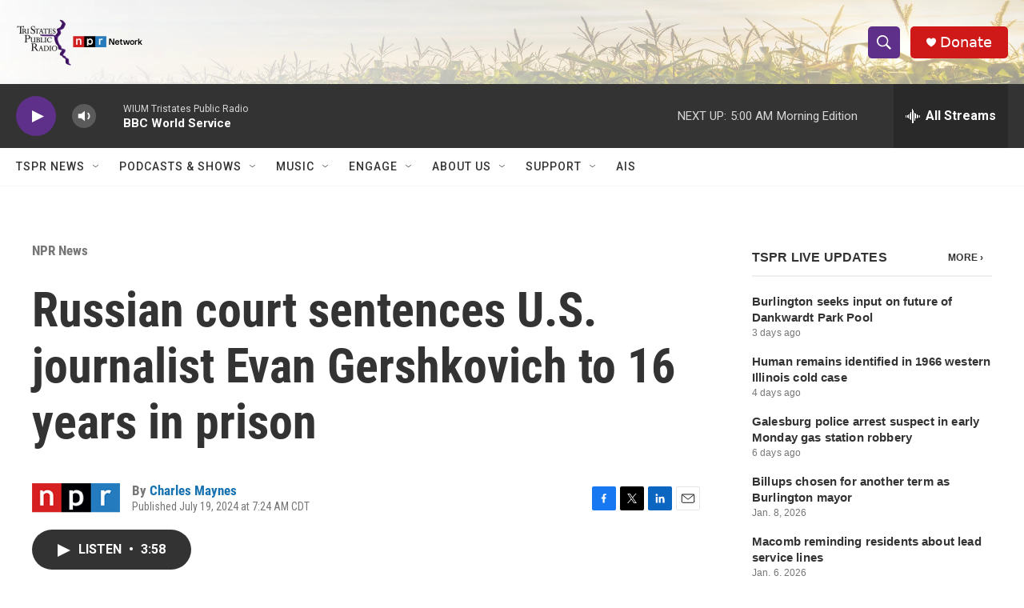

--- FILE ---
content_type: text/html; charset=utf-8
request_url: https://www.google.com/recaptcha/api2/aframe
body_size: 266
content:
<!DOCTYPE HTML><html><head><meta http-equiv="content-type" content="text/html; charset=UTF-8"></head><body><script nonce="gvn-t6zBWKtKxfvpZJNi6w">/** Anti-fraud and anti-abuse applications only. See google.com/recaptcha */ try{var clients={'sodar':'https://pagead2.googlesyndication.com/pagead/sodar?'};window.addEventListener("message",function(a){try{if(a.source===window.parent){var b=JSON.parse(a.data);var c=clients[b['id']];if(c){var d=document.createElement('img');d.src=c+b['params']+'&rc='+(localStorage.getItem("rc::a")?sessionStorage.getItem("rc::b"):"");window.document.body.appendChild(d);sessionStorage.setItem("rc::e",parseInt(sessionStorage.getItem("rc::e")||0)+1);localStorage.setItem("rc::h",'1768815938787');}}}catch(b){}});window.parent.postMessage("_grecaptcha_ready", "*");}catch(b){}</script></body></html>